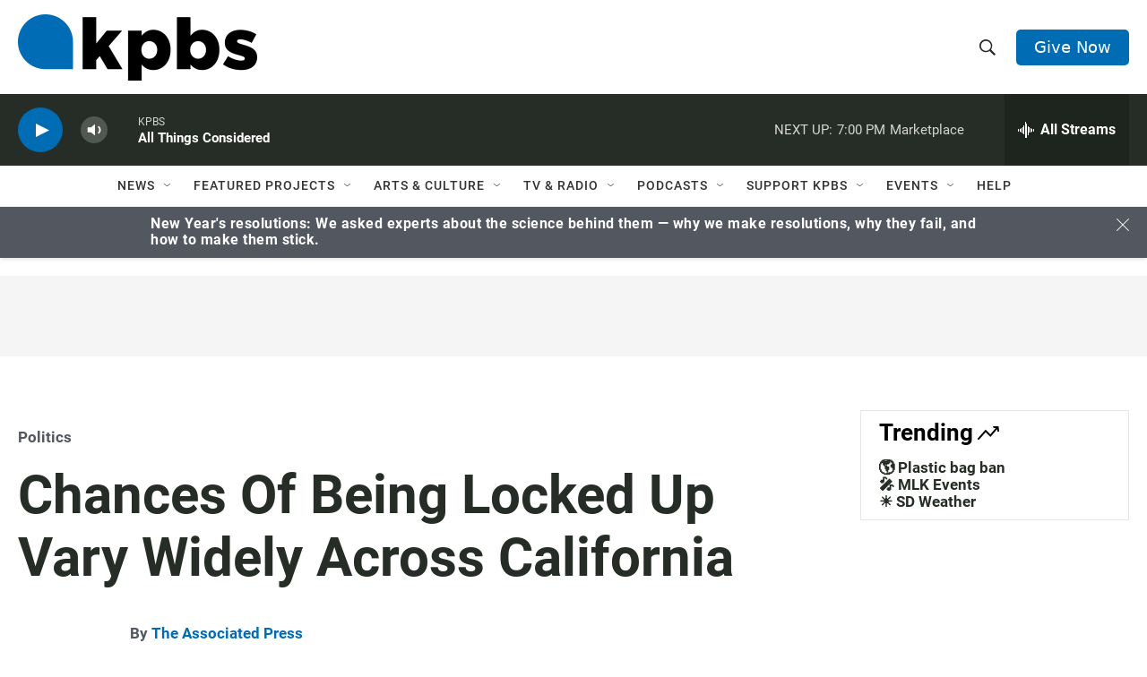

--- FILE ---
content_type: text/html; charset=utf-8
request_url: https://www.google.com/recaptcha/api2/anchor?ar=1&k=6LdRF8EbAAAAAGBCqO-5QNT28BvYzHDqkcBs-hO7&co=aHR0cHM6Ly93d3cua3Bicy5vcmc6NDQz&hl=en&v=PoyoqOPhxBO7pBk68S4YbpHZ&size=invisible&anchor-ms=20000&execute-ms=30000&cb=bf2qfxmd4u9r
body_size: 48646
content:
<!DOCTYPE HTML><html dir="ltr" lang="en"><head><meta http-equiv="Content-Type" content="text/html; charset=UTF-8">
<meta http-equiv="X-UA-Compatible" content="IE=edge">
<title>reCAPTCHA</title>
<style type="text/css">
/* cyrillic-ext */
@font-face {
  font-family: 'Roboto';
  font-style: normal;
  font-weight: 400;
  font-stretch: 100%;
  src: url(//fonts.gstatic.com/s/roboto/v48/KFO7CnqEu92Fr1ME7kSn66aGLdTylUAMa3GUBHMdazTgWw.woff2) format('woff2');
  unicode-range: U+0460-052F, U+1C80-1C8A, U+20B4, U+2DE0-2DFF, U+A640-A69F, U+FE2E-FE2F;
}
/* cyrillic */
@font-face {
  font-family: 'Roboto';
  font-style: normal;
  font-weight: 400;
  font-stretch: 100%;
  src: url(//fonts.gstatic.com/s/roboto/v48/KFO7CnqEu92Fr1ME7kSn66aGLdTylUAMa3iUBHMdazTgWw.woff2) format('woff2');
  unicode-range: U+0301, U+0400-045F, U+0490-0491, U+04B0-04B1, U+2116;
}
/* greek-ext */
@font-face {
  font-family: 'Roboto';
  font-style: normal;
  font-weight: 400;
  font-stretch: 100%;
  src: url(//fonts.gstatic.com/s/roboto/v48/KFO7CnqEu92Fr1ME7kSn66aGLdTylUAMa3CUBHMdazTgWw.woff2) format('woff2');
  unicode-range: U+1F00-1FFF;
}
/* greek */
@font-face {
  font-family: 'Roboto';
  font-style: normal;
  font-weight: 400;
  font-stretch: 100%;
  src: url(//fonts.gstatic.com/s/roboto/v48/KFO7CnqEu92Fr1ME7kSn66aGLdTylUAMa3-UBHMdazTgWw.woff2) format('woff2');
  unicode-range: U+0370-0377, U+037A-037F, U+0384-038A, U+038C, U+038E-03A1, U+03A3-03FF;
}
/* math */
@font-face {
  font-family: 'Roboto';
  font-style: normal;
  font-weight: 400;
  font-stretch: 100%;
  src: url(//fonts.gstatic.com/s/roboto/v48/KFO7CnqEu92Fr1ME7kSn66aGLdTylUAMawCUBHMdazTgWw.woff2) format('woff2');
  unicode-range: U+0302-0303, U+0305, U+0307-0308, U+0310, U+0312, U+0315, U+031A, U+0326-0327, U+032C, U+032F-0330, U+0332-0333, U+0338, U+033A, U+0346, U+034D, U+0391-03A1, U+03A3-03A9, U+03B1-03C9, U+03D1, U+03D5-03D6, U+03F0-03F1, U+03F4-03F5, U+2016-2017, U+2034-2038, U+203C, U+2040, U+2043, U+2047, U+2050, U+2057, U+205F, U+2070-2071, U+2074-208E, U+2090-209C, U+20D0-20DC, U+20E1, U+20E5-20EF, U+2100-2112, U+2114-2115, U+2117-2121, U+2123-214F, U+2190, U+2192, U+2194-21AE, U+21B0-21E5, U+21F1-21F2, U+21F4-2211, U+2213-2214, U+2216-22FF, U+2308-230B, U+2310, U+2319, U+231C-2321, U+2336-237A, U+237C, U+2395, U+239B-23B7, U+23D0, U+23DC-23E1, U+2474-2475, U+25AF, U+25B3, U+25B7, U+25BD, U+25C1, U+25CA, U+25CC, U+25FB, U+266D-266F, U+27C0-27FF, U+2900-2AFF, U+2B0E-2B11, U+2B30-2B4C, U+2BFE, U+3030, U+FF5B, U+FF5D, U+1D400-1D7FF, U+1EE00-1EEFF;
}
/* symbols */
@font-face {
  font-family: 'Roboto';
  font-style: normal;
  font-weight: 400;
  font-stretch: 100%;
  src: url(//fonts.gstatic.com/s/roboto/v48/KFO7CnqEu92Fr1ME7kSn66aGLdTylUAMaxKUBHMdazTgWw.woff2) format('woff2');
  unicode-range: U+0001-000C, U+000E-001F, U+007F-009F, U+20DD-20E0, U+20E2-20E4, U+2150-218F, U+2190, U+2192, U+2194-2199, U+21AF, U+21E6-21F0, U+21F3, U+2218-2219, U+2299, U+22C4-22C6, U+2300-243F, U+2440-244A, U+2460-24FF, U+25A0-27BF, U+2800-28FF, U+2921-2922, U+2981, U+29BF, U+29EB, U+2B00-2BFF, U+4DC0-4DFF, U+FFF9-FFFB, U+10140-1018E, U+10190-1019C, U+101A0, U+101D0-101FD, U+102E0-102FB, U+10E60-10E7E, U+1D2C0-1D2D3, U+1D2E0-1D37F, U+1F000-1F0FF, U+1F100-1F1AD, U+1F1E6-1F1FF, U+1F30D-1F30F, U+1F315, U+1F31C, U+1F31E, U+1F320-1F32C, U+1F336, U+1F378, U+1F37D, U+1F382, U+1F393-1F39F, U+1F3A7-1F3A8, U+1F3AC-1F3AF, U+1F3C2, U+1F3C4-1F3C6, U+1F3CA-1F3CE, U+1F3D4-1F3E0, U+1F3ED, U+1F3F1-1F3F3, U+1F3F5-1F3F7, U+1F408, U+1F415, U+1F41F, U+1F426, U+1F43F, U+1F441-1F442, U+1F444, U+1F446-1F449, U+1F44C-1F44E, U+1F453, U+1F46A, U+1F47D, U+1F4A3, U+1F4B0, U+1F4B3, U+1F4B9, U+1F4BB, U+1F4BF, U+1F4C8-1F4CB, U+1F4D6, U+1F4DA, U+1F4DF, U+1F4E3-1F4E6, U+1F4EA-1F4ED, U+1F4F7, U+1F4F9-1F4FB, U+1F4FD-1F4FE, U+1F503, U+1F507-1F50B, U+1F50D, U+1F512-1F513, U+1F53E-1F54A, U+1F54F-1F5FA, U+1F610, U+1F650-1F67F, U+1F687, U+1F68D, U+1F691, U+1F694, U+1F698, U+1F6AD, U+1F6B2, U+1F6B9-1F6BA, U+1F6BC, U+1F6C6-1F6CF, U+1F6D3-1F6D7, U+1F6E0-1F6EA, U+1F6F0-1F6F3, U+1F6F7-1F6FC, U+1F700-1F7FF, U+1F800-1F80B, U+1F810-1F847, U+1F850-1F859, U+1F860-1F887, U+1F890-1F8AD, U+1F8B0-1F8BB, U+1F8C0-1F8C1, U+1F900-1F90B, U+1F93B, U+1F946, U+1F984, U+1F996, U+1F9E9, U+1FA00-1FA6F, U+1FA70-1FA7C, U+1FA80-1FA89, U+1FA8F-1FAC6, U+1FACE-1FADC, U+1FADF-1FAE9, U+1FAF0-1FAF8, U+1FB00-1FBFF;
}
/* vietnamese */
@font-face {
  font-family: 'Roboto';
  font-style: normal;
  font-weight: 400;
  font-stretch: 100%;
  src: url(//fonts.gstatic.com/s/roboto/v48/KFO7CnqEu92Fr1ME7kSn66aGLdTylUAMa3OUBHMdazTgWw.woff2) format('woff2');
  unicode-range: U+0102-0103, U+0110-0111, U+0128-0129, U+0168-0169, U+01A0-01A1, U+01AF-01B0, U+0300-0301, U+0303-0304, U+0308-0309, U+0323, U+0329, U+1EA0-1EF9, U+20AB;
}
/* latin-ext */
@font-face {
  font-family: 'Roboto';
  font-style: normal;
  font-weight: 400;
  font-stretch: 100%;
  src: url(//fonts.gstatic.com/s/roboto/v48/KFO7CnqEu92Fr1ME7kSn66aGLdTylUAMa3KUBHMdazTgWw.woff2) format('woff2');
  unicode-range: U+0100-02BA, U+02BD-02C5, U+02C7-02CC, U+02CE-02D7, U+02DD-02FF, U+0304, U+0308, U+0329, U+1D00-1DBF, U+1E00-1E9F, U+1EF2-1EFF, U+2020, U+20A0-20AB, U+20AD-20C0, U+2113, U+2C60-2C7F, U+A720-A7FF;
}
/* latin */
@font-face {
  font-family: 'Roboto';
  font-style: normal;
  font-weight: 400;
  font-stretch: 100%;
  src: url(//fonts.gstatic.com/s/roboto/v48/KFO7CnqEu92Fr1ME7kSn66aGLdTylUAMa3yUBHMdazQ.woff2) format('woff2');
  unicode-range: U+0000-00FF, U+0131, U+0152-0153, U+02BB-02BC, U+02C6, U+02DA, U+02DC, U+0304, U+0308, U+0329, U+2000-206F, U+20AC, U+2122, U+2191, U+2193, U+2212, U+2215, U+FEFF, U+FFFD;
}
/* cyrillic-ext */
@font-face {
  font-family: 'Roboto';
  font-style: normal;
  font-weight: 500;
  font-stretch: 100%;
  src: url(//fonts.gstatic.com/s/roboto/v48/KFO7CnqEu92Fr1ME7kSn66aGLdTylUAMa3GUBHMdazTgWw.woff2) format('woff2');
  unicode-range: U+0460-052F, U+1C80-1C8A, U+20B4, U+2DE0-2DFF, U+A640-A69F, U+FE2E-FE2F;
}
/* cyrillic */
@font-face {
  font-family: 'Roboto';
  font-style: normal;
  font-weight: 500;
  font-stretch: 100%;
  src: url(//fonts.gstatic.com/s/roboto/v48/KFO7CnqEu92Fr1ME7kSn66aGLdTylUAMa3iUBHMdazTgWw.woff2) format('woff2');
  unicode-range: U+0301, U+0400-045F, U+0490-0491, U+04B0-04B1, U+2116;
}
/* greek-ext */
@font-face {
  font-family: 'Roboto';
  font-style: normal;
  font-weight: 500;
  font-stretch: 100%;
  src: url(//fonts.gstatic.com/s/roboto/v48/KFO7CnqEu92Fr1ME7kSn66aGLdTylUAMa3CUBHMdazTgWw.woff2) format('woff2');
  unicode-range: U+1F00-1FFF;
}
/* greek */
@font-face {
  font-family: 'Roboto';
  font-style: normal;
  font-weight: 500;
  font-stretch: 100%;
  src: url(//fonts.gstatic.com/s/roboto/v48/KFO7CnqEu92Fr1ME7kSn66aGLdTylUAMa3-UBHMdazTgWw.woff2) format('woff2');
  unicode-range: U+0370-0377, U+037A-037F, U+0384-038A, U+038C, U+038E-03A1, U+03A3-03FF;
}
/* math */
@font-face {
  font-family: 'Roboto';
  font-style: normal;
  font-weight: 500;
  font-stretch: 100%;
  src: url(//fonts.gstatic.com/s/roboto/v48/KFO7CnqEu92Fr1ME7kSn66aGLdTylUAMawCUBHMdazTgWw.woff2) format('woff2');
  unicode-range: U+0302-0303, U+0305, U+0307-0308, U+0310, U+0312, U+0315, U+031A, U+0326-0327, U+032C, U+032F-0330, U+0332-0333, U+0338, U+033A, U+0346, U+034D, U+0391-03A1, U+03A3-03A9, U+03B1-03C9, U+03D1, U+03D5-03D6, U+03F0-03F1, U+03F4-03F5, U+2016-2017, U+2034-2038, U+203C, U+2040, U+2043, U+2047, U+2050, U+2057, U+205F, U+2070-2071, U+2074-208E, U+2090-209C, U+20D0-20DC, U+20E1, U+20E5-20EF, U+2100-2112, U+2114-2115, U+2117-2121, U+2123-214F, U+2190, U+2192, U+2194-21AE, U+21B0-21E5, U+21F1-21F2, U+21F4-2211, U+2213-2214, U+2216-22FF, U+2308-230B, U+2310, U+2319, U+231C-2321, U+2336-237A, U+237C, U+2395, U+239B-23B7, U+23D0, U+23DC-23E1, U+2474-2475, U+25AF, U+25B3, U+25B7, U+25BD, U+25C1, U+25CA, U+25CC, U+25FB, U+266D-266F, U+27C0-27FF, U+2900-2AFF, U+2B0E-2B11, U+2B30-2B4C, U+2BFE, U+3030, U+FF5B, U+FF5D, U+1D400-1D7FF, U+1EE00-1EEFF;
}
/* symbols */
@font-face {
  font-family: 'Roboto';
  font-style: normal;
  font-weight: 500;
  font-stretch: 100%;
  src: url(//fonts.gstatic.com/s/roboto/v48/KFO7CnqEu92Fr1ME7kSn66aGLdTylUAMaxKUBHMdazTgWw.woff2) format('woff2');
  unicode-range: U+0001-000C, U+000E-001F, U+007F-009F, U+20DD-20E0, U+20E2-20E4, U+2150-218F, U+2190, U+2192, U+2194-2199, U+21AF, U+21E6-21F0, U+21F3, U+2218-2219, U+2299, U+22C4-22C6, U+2300-243F, U+2440-244A, U+2460-24FF, U+25A0-27BF, U+2800-28FF, U+2921-2922, U+2981, U+29BF, U+29EB, U+2B00-2BFF, U+4DC0-4DFF, U+FFF9-FFFB, U+10140-1018E, U+10190-1019C, U+101A0, U+101D0-101FD, U+102E0-102FB, U+10E60-10E7E, U+1D2C0-1D2D3, U+1D2E0-1D37F, U+1F000-1F0FF, U+1F100-1F1AD, U+1F1E6-1F1FF, U+1F30D-1F30F, U+1F315, U+1F31C, U+1F31E, U+1F320-1F32C, U+1F336, U+1F378, U+1F37D, U+1F382, U+1F393-1F39F, U+1F3A7-1F3A8, U+1F3AC-1F3AF, U+1F3C2, U+1F3C4-1F3C6, U+1F3CA-1F3CE, U+1F3D4-1F3E0, U+1F3ED, U+1F3F1-1F3F3, U+1F3F5-1F3F7, U+1F408, U+1F415, U+1F41F, U+1F426, U+1F43F, U+1F441-1F442, U+1F444, U+1F446-1F449, U+1F44C-1F44E, U+1F453, U+1F46A, U+1F47D, U+1F4A3, U+1F4B0, U+1F4B3, U+1F4B9, U+1F4BB, U+1F4BF, U+1F4C8-1F4CB, U+1F4D6, U+1F4DA, U+1F4DF, U+1F4E3-1F4E6, U+1F4EA-1F4ED, U+1F4F7, U+1F4F9-1F4FB, U+1F4FD-1F4FE, U+1F503, U+1F507-1F50B, U+1F50D, U+1F512-1F513, U+1F53E-1F54A, U+1F54F-1F5FA, U+1F610, U+1F650-1F67F, U+1F687, U+1F68D, U+1F691, U+1F694, U+1F698, U+1F6AD, U+1F6B2, U+1F6B9-1F6BA, U+1F6BC, U+1F6C6-1F6CF, U+1F6D3-1F6D7, U+1F6E0-1F6EA, U+1F6F0-1F6F3, U+1F6F7-1F6FC, U+1F700-1F7FF, U+1F800-1F80B, U+1F810-1F847, U+1F850-1F859, U+1F860-1F887, U+1F890-1F8AD, U+1F8B0-1F8BB, U+1F8C0-1F8C1, U+1F900-1F90B, U+1F93B, U+1F946, U+1F984, U+1F996, U+1F9E9, U+1FA00-1FA6F, U+1FA70-1FA7C, U+1FA80-1FA89, U+1FA8F-1FAC6, U+1FACE-1FADC, U+1FADF-1FAE9, U+1FAF0-1FAF8, U+1FB00-1FBFF;
}
/* vietnamese */
@font-face {
  font-family: 'Roboto';
  font-style: normal;
  font-weight: 500;
  font-stretch: 100%;
  src: url(//fonts.gstatic.com/s/roboto/v48/KFO7CnqEu92Fr1ME7kSn66aGLdTylUAMa3OUBHMdazTgWw.woff2) format('woff2');
  unicode-range: U+0102-0103, U+0110-0111, U+0128-0129, U+0168-0169, U+01A0-01A1, U+01AF-01B0, U+0300-0301, U+0303-0304, U+0308-0309, U+0323, U+0329, U+1EA0-1EF9, U+20AB;
}
/* latin-ext */
@font-face {
  font-family: 'Roboto';
  font-style: normal;
  font-weight: 500;
  font-stretch: 100%;
  src: url(//fonts.gstatic.com/s/roboto/v48/KFO7CnqEu92Fr1ME7kSn66aGLdTylUAMa3KUBHMdazTgWw.woff2) format('woff2');
  unicode-range: U+0100-02BA, U+02BD-02C5, U+02C7-02CC, U+02CE-02D7, U+02DD-02FF, U+0304, U+0308, U+0329, U+1D00-1DBF, U+1E00-1E9F, U+1EF2-1EFF, U+2020, U+20A0-20AB, U+20AD-20C0, U+2113, U+2C60-2C7F, U+A720-A7FF;
}
/* latin */
@font-face {
  font-family: 'Roboto';
  font-style: normal;
  font-weight: 500;
  font-stretch: 100%;
  src: url(//fonts.gstatic.com/s/roboto/v48/KFO7CnqEu92Fr1ME7kSn66aGLdTylUAMa3yUBHMdazQ.woff2) format('woff2');
  unicode-range: U+0000-00FF, U+0131, U+0152-0153, U+02BB-02BC, U+02C6, U+02DA, U+02DC, U+0304, U+0308, U+0329, U+2000-206F, U+20AC, U+2122, U+2191, U+2193, U+2212, U+2215, U+FEFF, U+FFFD;
}
/* cyrillic-ext */
@font-face {
  font-family: 'Roboto';
  font-style: normal;
  font-weight: 900;
  font-stretch: 100%;
  src: url(//fonts.gstatic.com/s/roboto/v48/KFO7CnqEu92Fr1ME7kSn66aGLdTylUAMa3GUBHMdazTgWw.woff2) format('woff2');
  unicode-range: U+0460-052F, U+1C80-1C8A, U+20B4, U+2DE0-2DFF, U+A640-A69F, U+FE2E-FE2F;
}
/* cyrillic */
@font-face {
  font-family: 'Roboto';
  font-style: normal;
  font-weight: 900;
  font-stretch: 100%;
  src: url(//fonts.gstatic.com/s/roboto/v48/KFO7CnqEu92Fr1ME7kSn66aGLdTylUAMa3iUBHMdazTgWw.woff2) format('woff2');
  unicode-range: U+0301, U+0400-045F, U+0490-0491, U+04B0-04B1, U+2116;
}
/* greek-ext */
@font-face {
  font-family: 'Roboto';
  font-style: normal;
  font-weight: 900;
  font-stretch: 100%;
  src: url(//fonts.gstatic.com/s/roboto/v48/KFO7CnqEu92Fr1ME7kSn66aGLdTylUAMa3CUBHMdazTgWw.woff2) format('woff2');
  unicode-range: U+1F00-1FFF;
}
/* greek */
@font-face {
  font-family: 'Roboto';
  font-style: normal;
  font-weight: 900;
  font-stretch: 100%;
  src: url(//fonts.gstatic.com/s/roboto/v48/KFO7CnqEu92Fr1ME7kSn66aGLdTylUAMa3-UBHMdazTgWw.woff2) format('woff2');
  unicode-range: U+0370-0377, U+037A-037F, U+0384-038A, U+038C, U+038E-03A1, U+03A3-03FF;
}
/* math */
@font-face {
  font-family: 'Roboto';
  font-style: normal;
  font-weight: 900;
  font-stretch: 100%;
  src: url(//fonts.gstatic.com/s/roboto/v48/KFO7CnqEu92Fr1ME7kSn66aGLdTylUAMawCUBHMdazTgWw.woff2) format('woff2');
  unicode-range: U+0302-0303, U+0305, U+0307-0308, U+0310, U+0312, U+0315, U+031A, U+0326-0327, U+032C, U+032F-0330, U+0332-0333, U+0338, U+033A, U+0346, U+034D, U+0391-03A1, U+03A3-03A9, U+03B1-03C9, U+03D1, U+03D5-03D6, U+03F0-03F1, U+03F4-03F5, U+2016-2017, U+2034-2038, U+203C, U+2040, U+2043, U+2047, U+2050, U+2057, U+205F, U+2070-2071, U+2074-208E, U+2090-209C, U+20D0-20DC, U+20E1, U+20E5-20EF, U+2100-2112, U+2114-2115, U+2117-2121, U+2123-214F, U+2190, U+2192, U+2194-21AE, U+21B0-21E5, U+21F1-21F2, U+21F4-2211, U+2213-2214, U+2216-22FF, U+2308-230B, U+2310, U+2319, U+231C-2321, U+2336-237A, U+237C, U+2395, U+239B-23B7, U+23D0, U+23DC-23E1, U+2474-2475, U+25AF, U+25B3, U+25B7, U+25BD, U+25C1, U+25CA, U+25CC, U+25FB, U+266D-266F, U+27C0-27FF, U+2900-2AFF, U+2B0E-2B11, U+2B30-2B4C, U+2BFE, U+3030, U+FF5B, U+FF5D, U+1D400-1D7FF, U+1EE00-1EEFF;
}
/* symbols */
@font-face {
  font-family: 'Roboto';
  font-style: normal;
  font-weight: 900;
  font-stretch: 100%;
  src: url(//fonts.gstatic.com/s/roboto/v48/KFO7CnqEu92Fr1ME7kSn66aGLdTylUAMaxKUBHMdazTgWw.woff2) format('woff2');
  unicode-range: U+0001-000C, U+000E-001F, U+007F-009F, U+20DD-20E0, U+20E2-20E4, U+2150-218F, U+2190, U+2192, U+2194-2199, U+21AF, U+21E6-21F0, U+21F3, U+2218-2219, U+2299, U+22C4-22C6, U+2300-243F, U+2440-244A, U+2460-24FF, U+25A0-27BF, U+2800-28FF, U+2921-2922, U+2981, U+29BF, U+29EB, U+2B00-2BFF, U+4DC0-4DFF, U+FFF9-FFFB, U+10140-1018E, U+10190-1019C, U+101A0, U+101D0-101FD, U+102E0-102FB, U+10E60-10E7E, U+1D2C0-1D2D3, U+1D2E0-1D37F, U+1F000-1F0FF, U+1F100-1F1AD, U+1F1E6-1F1FF, U+1F30D-1F30F, U+1F315, U+1F31C, U+1F31E, U+1F320-1F32C, U+1F336, U+1F378, U+1F37D, U+1F382, U+1F393-1F39F, U+1F3A7-1F3A8, U+1F3AC-1F3AF, U+1F3C2, U+1F3C4-1F3C6, U+1F3CA-1F3CE, U+1F3D4-1F3E0, U+1F3ED, U+1F3F1-1F3F3, U+1F3F5-1F3F7, U+1F408, U+1F415, U+1F41F, U+1F426, U+1F43F, U+1F441-1F442, U+1F444, U+1F446-1F449, U+1F44C-1F44E, U+1F453, U+1F46A, U+1F47D, U+1F4A3, U+1F4B0, U+1F4B3, U+1F4B9, U+1F4BB, U+1F4BF, U+1F4C8-1F4CB, U+1F4D6, U+1F4DA, U+1F4DF, U+1F4E3-1F4E6, U+1F4EA-1F4ED, U+1F4F7, U+1F4F9-1F4FB, U+1F4FD-1F4FE, U+1F503, U+1F507-1F50B, U+1F50D, U+1F512-1F513, U+1F53E-1F54A, U+1F54F-1F5FA, U+1F610, U+1F650-1F67F, U+1F687, U+1F68D, U+1F691, U+1F694, U+1F698, U+1F6AD, U+1F6B2, U+1F6B9-1F6BA, U+1F6BC, U+1F6C6-1F6CF, U+1F6D3-1F6D7, U+1F6E0-1F6EA, U+1F6F0-1F6F3, U+1F6F7-1F6FC, U+1F700-1F7FF, U+1F800-1F80B, U+1F810-1F847, U+1F850-1F859, U+1F860-1F887, U+1F890-1F8AD, U+1F8B0-1F8BB, U+1F8C0-1F8C1, U+1F900-1F90B, U+1F93B, U+1F946, U+1F984, U+1F996, U+1F9E9, U+1FA00-1FA6F, U+1FA70-1FA7C, U+1FA80-1FA89, U+1FA8F-1FAC6, U+1FACE-1FADC, U+1FADF-1FAE9, U+1FAF0-1FAF8, U+1FB00-1FBFF;
}
/* vietnamese */
@font-face {
  font-family: 'Roboto';
  font-style: normal;
  font-weight: 900;
  font-stretch: 100%;
  src: url(//fonts.gstatic.com/s/roboto/v48/KFO7CnqEu92Fr1ME7kSn66aGLdTylUAMa3OUBHMdazTgWw.woff2) format('woff2');
  unicode-range: U+0102-0103, U+0110-0111, U+0128-0129, U+0168-0169, U+01A0-01A1, U+01AF-01B0, U+0300-0301, U+0303-0304, U+0308-0309, U+0323, U+0329, U+1EA0-1EF9, U+20AB;
}
/* latin-ext */
@font-face {
  font-family: 'Roboto';
  font-style: normal;
  font-weight: 900;
  font-stretch: 100%;
  src: url(//fonts.gstatic.com/s/roboto/v48/KFO7CnqEu92Fr1ME7kSn66aGLdTylUAMa3KUBHMdazTgWw.woff2) format('woff2');
  unicode-range: U+0100-02BA, U+02BD-02C5, U+02C7-02CC, U+02CE-02D7, U+02DD-02FF, U+0304, U+0308, U+0329, U+1D00-1DBF, U+1E00-1E9F, U+1EF2-1EFF, U+2020, U+20A0-20AB, U+20AD-20C0, U+2113, U+2C60-2C7F, U+A720-A7FF;
}
/* latin */
@font-face {
  font-family: 'Roboto';
  font-style: normal;
  font-weight: 900;
  font-stretch: 100%;
  src: url(//fonts.gstatic.com/s/roboto/v48/KFO7CnqEu92Fr1ME7kSn66aGLdTylUAMa3yUBHMdazQ.woff2) format('woff2');
  unicode-range: U+0000-00FF, U+0131, U+0152-0153, U+02BB-02BC, U+02C6, U+02DA, U+02DC, U+0304, U+0308, U+0329, U+2000-206F, U+20AC, U+2122, U+2191, U+2193, U+2212, U+2215, U+FEFF, U+FFFD;
}

</style>
<link rel="stylesheet" type="text/css" href="https://www.gstatic.com/recaptcha/releases/PoyoqOPhxBO7pBk68S4YbpHZ/styles__ltr.css">
<script nonce="KyVOMoxQNPn49oqze-8Zig" type="text/javascript">window['__recaptcha_api'] = 'https://www.google.com/recaptcha/api2/';</script>
<script type="text/javascript" src="https://www.gstatic.com/recaptcha/releases/PoyoqOPhxBO7pBk68S4YbpHZ/recaptcha__en.js" nonce="KyVOMoxQNPn49oqze-8Zig">
      
    </script></head>
<body><div id="rc-anchor-alert" class="rc-anchor-alert"></div>
<input type="hidden" id="recaptcha-token" value="[base64]">
<script type="text/javascript" nonce="KyVOMoxQNPn49oqze-8Zig">
      recaptcha.anchor.Main.init("[\x22ainput\x22,[\x22bgdata\x22,\x22\x22,\[base64]/[base64]/[base64]/KE4oMTI0LHYsdi5HKSxMWihsLHYpKTpOKDEyNCx2LGwpLFYpLHYpLFQpKSxGKDE3MSx2KX0scjc9ZnVuY3Rpb24obCl7cmV0dXJuIGx9LEM9ZnVuY3Rpb24obCxWLHYpe04odixsLFYpLFZbYWtdPTI3OTZ9LG49ZnVuY3Rpb24obCxWKXtWLlg9KChWLlg/[base64]/[base64]/[base64]/[base64]/[base64]/[base64]/[base64]/[base64]/[base64]/[base64]/[base64]\\u003d\x22,\[base64]\x22,\x22ZMOLw7fCvBDCm8Ktw5vClB/Ctho2w5nDv8KfaMKww6LCqsKsw6fCpUvDqAwbMcO4PXnCgF3DvXMJN8KZMD8hw49UGhZvO8OVwrTCkcKkccKLw6/[base64]/JsOVDMK9WzJjw5rDi8KLwqAGBGrCiBHCv8KlEQVhTsKJLQXCj0vCiXl4Qi8pw77CjcKdwonCk1vDusO1woINGcKhw63CpWzChMKfV8KXw58WPMKnwq/Ds3fDuALCmsKQwrDCnxXDiMKaXcOow5bCmXE4JMKewoVvZMOoQD9hQ8Kow7oSwpZaw63DslEawpbDlmZbZ0Q1MsKhDygAGGfDh0JcXRFMNBYQejXDoSLDrwHCvzDCqsKwPwjDli3DiWNfw4HDrgcSwpcRw5LDjnnDkUF7Wm/CnHAAwqrDlHrDtcOkZX7DrVp8wqhyBm3CgMK+w41Tw4XCrDguGgsvwpctX8OjD2PCusOjw4YpeMKWCsKnw5sNwrRIwqlNw5LCmMKNdCnCuxDCmcOgbsKSw64rw7bCnMOjw5/DggbCv2bDmjM4HcKiwroIwpAPw4NmfsOdV8OEwrvDkcO/eQHCiVHDmcOdw77CplzCr8KkwoxlwrtBwq8PwpVQfcOUd2fChsOVX1FZFsK7w7ZWQ3cgw48UwqzDsWFzT8ONwqIWw6NsOcO/S8KXwp3DlsKQeHHCsRjCgVDDuMOMM8Kkwq4NDirCjDDCvMObwqfCqMKRw6jClUrCsMOCwojDncOTwqbCksOmAcKHdWQ7OBvCgcODw4vDggxQVC92BsOMEgolwr/DoAbDhMOSwozDk8O5w7LDmR3Dlw8Cw6vCkRbDq389w6TCtcKEZ8KZw5PDvcO2w48bwqFsw5/CpH0+w4dmw4lPdcKtwqzDtcOsPsKawo7Cgy/ChcK9wpvCt8KLanrCjcOpw5kUw6tsw68pw5MNw6DDoVrCicKaw4zDjcKzw57DkcOlw7t3wqnDryPDiH4nwrnDtSHCucOIGg96RBfDsHvCjmwCIWddw4zCpsKNwr3DusK5LsOfDDIQw4Z3w5d0w6rDvcK/w41NGcOeR0s1C8O9w7I/w4ELfgtJw45CfcO9w6UowoHCkMKtw6oYwqjDi8OPT8OkEMKafcK7w53DrcOewpYsalYra2AfPsK+w4bDl8KAwoTCmsOFwoxwwrQ1C1QvWBjCsHpcw6siIcOdwqnCnXTDj8K/ZjPCpMKFwpTCp8KsC8Ofw5nDncOtwqLCnhDComwawqrCvMOzw6Iew484w5DChcOiw4QGeMKOCcOce8KTw7DDoVMqYh9dw6zCgR0PwrTCisO0w754GsOxw514w47Cp8KVwoUdwrAyHRxxA8Klw49lwoFLTE3Do8KXeTsew7MZDH7Co8Oxw6R9V8K5wp/Dv0cAwrdNw4fChn3DgHJBw6fDm0w8JG1HOFgxcsKMwqgpwqwUXsO1wqJowo4aSjXCqsKQw6xZw7BRJcOOw6jDgxIBwonDiC3DpTNRY3MZw4smfcKOL8KSw6AFw5QGEMOkw7nCsm/CsWzCn8OBw7bCi8ORbijDpgTCkghqwoU9w4BmGi8DworDvcKJECFASsORw5xHKFENwrJuMgTCn3NRdMOzwqwwwrYELMK7V8KbaDELwofCtTZfFwcXXMOhw7k8f8KIw7TCt147wrrCrcOww4tWw7thwovCkcK5wpXCi8KbCWzDoMOIwrJFwqdSwpl/wqsRWMKWd8Kxw7UWw4gFGQLCmEHDqMKgSMONbhEDw6kvYcKBDSDCqDwBbMKjJsKnd8KiZsOrwp3DqsKYw5nCqMKnf8OVf8OCw57Dt0UBwrbCjT/DhMOobw/[base64]/Di8KtXhwswrNkwpw7w5Fzw68aaXtfwp/Cl8O/w5vCuMK3wqJOemBzwohwXV/CksOpwofClcKuwpoBw6kyCX5aKAJXXXB8w6xswrvCq8KywobCggjDvMKLw4/DsFNYw7ptw6Nxw5XDuwTDj8Kmw7XClMOWw47ChwUlbcKsfsKLw798XcKBwpfDvsOhHMOZasKzwqrCp3kPw4x+w5TDscK6AsOqPUzCh8O2wrFBw5/[base64]/DryLDjsOQfAnCvcO0ZxEVw6J1QMOqw545w7A4SREYwpvDgj7CpRXDhcO3JMOcO17DkhxYesKtwr/DkMOxwq/Crg1EHAPDqXDCmsOGw6vDrirDsCTChsKyGxrCtXbCjljDjzLCk1vDpsOew6kATcK/cSzDrnBxXTLChcKYw5QHwpoof8OYwqhhw5jCl8Ocw4gXwprDocKuw4XCkm7DvBUMwqrClTXCkSpBeHBrLUMJwqI/HsOEwqcqw7ttw47Csg/DpVVtDgs4w5HCkMO3AwM6wqrDncKsw6rCicOvDRHCjcK9ZkzCjDTDsRzDlsOow7LCvA9fwrZ5eAtJP8K7BHDDq3QLRHTDrsK5wqHDs8KEWRbDkcOfw4oNAcK1w5DDucOCw4XDs8KuMMOSwoxNw6E5wr7CjMOswpzDo8KNwqHDucKSwpHCk28/DRDCocOeQsKLBlBnwoEjwqTDh8KMw6jCk2/Ch8OZwpDChB1mNBA/Dk3Don3DnMOFwp5AwpIzUMKgwqXChsKDw5wqw4QCw5s8wotSwppKM8ORB8KjAMOwUsKDw5kuT8OtUMONw7zDsizClMOOU37Ct8Omw7hDwoBGeWJIFw/[base64]/[base64]/Cr8Kya28mw7Uow4XCpsKbaMKXIMOqcMKOP8KVN1oRwrsrUH85FwDCpXxnwpbDhxRQwqspDWVtbMOAF8K5wrMvGMKrKyEnwqkBacOvw4kzasK2w7UQw6l3Dn/Do8K9w6V7NMKqw6xJaMO/fhHCnWDCj2vCkCTCgTbCkT9GccOzbMO/w7QHP0gPFMK4wpDCmRA3QcKdw7hkD8KZM8OcwowDwo44wqYkw63DsGLCicOWSsKuKsOaNiHDlMKrwpp1KHfDhlZGw4pVw6rDnlIawqgTXU4ES2LCkDIzKsKIe8Ohw7cpb8Obw6zDg8O2wqI4YDvCvsKiwonDo8KrRMKOPSJYE1YmwrYnw7k8w6R/w6zCgSHCuMKNw5EOwrlcLcOLNQ7CsDoPwrLCmsOQw4jClinCnVoHRsK3f8KbL8OtccK6Gk/CghEQOTNuWkPDkVF6wqHCiMOMacK9w6koSsKdLMKpIcK2fHxiSRZrFwnCs3oFw6Qqw6PDhGopU8Khw5rCpsKSF8Kyw4FJJWQhDMOLwonCtz/DvAvCqsOmUUxOw7kywpZzccKXdSzDlsOPw7DCnHfCiEVmwpfDnmzDox/CtQBkwprDqMO+wocCw7QKYcKOaGTCt8OeAcOuwpfCti4Qwp3Dq8KMAS8sbMOuOzgATsOFQFbDk8KOw73DnHxWOTpQw4DCnMOlw6Zqwq/DqgnCqiU+w7nDvVRwwphVfx0wM2DClcKKwozCpMKow4RsFGvCrnhywrUrU8KAU8KxwoHCtQkKajLCkmDDtSsqw6Yvw5DDqSRlQVNfLcKTw59Cw5FIwp0Ww7nDjjXCohfCnsKfwq/DrhQcVsKOwp3DuwsncMOLw7zDr8KLw5fDrXnDv29nTsO5JcKsJ8KVw7XDusKuLV5awpTCgsO/[base64]/[base64]/DpFQDw7gSwp/CmmnDp3FlU8Kpw7sMwo4tHlPDucOuSRvDglF6XcKoMVDDpEDCtVvCnSFSNMKkAsO2w7fDpMKQw5vDvcKyZMKow7LCjmXDv3/Drw1UwrIjw6xwwpJrK8KiwpLDssOHW8OrwqPDgBTCk8KNeMOnw43CgMORw6/CrMKiw4hswqorw5lEZCvCvQzDnlQQX8KNS8KdTsKvw4HDsBx+w7x9OhPCqTg9w48AIi/DqsKjw5nDg8KwwpzDmw1pw4HCncOfHcOCw79Aw7I7N8Kfw75JFsKRwr/DplzCq8K0w5/Dgg4tNcK0wqRJMxjDs8KISGDDrMOMOHkvbSrDp3jCnm43w5Yra8K/esOhw6XCu8KHXFPDmMOBw5bDpsK7w5howqF2ZMKVw4XCoMKfwpvDumjCocOeAB4uEmrDmMK5w6ESITBLwr7DqkRoXMOww6wUc8KxQ1bCnSLCiWXDvn4YFhPDrsOmwqJsHMOyDhXCmMK9Cmhxwp/DusOCwo3DmX3Do1ZQw5tsW8KmIsOqYyAKwo3CjwbDmcOXCm/DqEl3woTCocKowqgQecOkUWLDisKEYV3DrXFUc8K9e8KRw5PChMKuRsKcbcODM2opwo/CusKJw4DDr8K+L3vDu8O8w5MvIcORw77Dj8Kgw7RpEAfCosOEDygdWBPCjcKaw5bDlcKqBEZxRsOTI8KWwoY/wo9CI3fDssKwwpk2wpDDiG/DjjrCrsKEUMKUPAYdLsKDwqJRwpPCgzjDv8O1I8O4WTDClcK6IMK7w5p4RzEeU19oXsOFTn3CrMO6UsO2w7jDr8OpF8Ofw7BZwonCmcKew640w4kgLsO2JCRKw6xMW8OQw5tSwo4/[base64]/Dl1ZKCsKaNsKtUcK2BsOKeMKGw5YeJHt9HxfCjcOLSwXDlMK1w5/[base64]/wqxhawXCilTDmcOJw6XCqMKnTMKrH1VcRGvDt8KPBkrDuVVVw5jCtlocwossEUA7RTtZw6PDucKgeVYgwpfCpiBdw4gJw4PChcO3cTLDl8OuwpzCl17DgBtDw6zCjcKiF8KlwrXCksOaw7ZywoJIJcOpF8KbecOlw5/Cm8Opw5HDg0zDoRrDvMOxCsKYw6DCrMKZcsKmwqApYgbClwnDqklSwqvCmgh7wojDiMOPNsKCR8KUayzDp2nDjcK+PsKNw5Isw5zDtcOIwoDDiTMlA8OHDkDCsm/[base64]/[base64]/CmsO1Zhdxw54HOHHDh23Cq8KRX8K7QsOcT8KQwqrCkyzDnAzCmsKWw5kaw416PsOmwqDCqzHDhUTDl0XDpVPDqCbCgljDsCcyDHPDh3sNSTIAOcK3WGjDgsO5wo/Cv8KUwoZ2wocBw5bDtmfCvk9NNcKXNh0fdCHCrMKgOBXDmsKKwoPCvRwEOXnCu8OqwqRuW8KtwqYrwoEmD8OqYzYkK8ODw6xyTnBkwpAtbMOpwqNwwox/FMOxaBTCicKdw6UYw6/[base64]/CkcOswoDDhyrDq8Opw5heTsKBb3/ChsKUe2law6XChljCjsOqKcKDXwZ6Ex3CpcOiw6LDgzXCvyzDiMKfwoYgHsKxwp7CnBvDji8Kw44wF8KYw5zDpMKZw5nChMK8ehzDhcOqIxLChlNmJMKpw4g7DhoFKDRiwpt6wqMyM2YZwonCp8O/[base64]/L18zQcKYK8KxwoV5cWHCrcOswoUOEjsiw65wSALCpHXDiFkXw6DDtMK+IgDCpSF+XcOOMcO/w5PDly0Xw4FMw5/CrzFnEsOQw5bCmcKRwrPCv8K5wq1VCsK/wqM1wrPDjD1oYR4vBsKDw4rDssOQwo/[base64]/DhiXCusKlw6ACdsOweEpsworDicOAw7vCq1/[base64]/ChsOTwrbCgXhtcsKzR2/Dtg88w57CnMKVcWcnX8KHwqQYw6QDIhTDqsKAecKYT2DCgUzDtcKaw4JpGnk+WElHw7Flwox+wrTDuMKDw5/[base64]/Dt1rDglXCp8Kuw6LCt8KVwp7CrBrCuMKvw6/CmcKwYcKjcUgCN3RMC1/DhngFw6TChnTCtsKUYykMK8KoclXCogHCrmnDs8KHbMKJbEXDs8KxZTrCvcOdIMOXRkbCsEPDowPDqBt5csK5wphlw6jCnsKXw7jCjU/[base64]/CgsOTwqlVw5zDj8OwfV/CrxBAG8O0w5YDw68Pw7Y5wqjDv8KUMl7DrMKuw6nCgwnCkMO6X8Okwq4zw4vCuVjDq8OICMKlGVNDPcOBwqvDiF0TWcK4eMKWw7pyXMKpFw4hbcO7GsOXwpLDhSVcbkMww7zCmsK7Z2LDscKvwqLDhUfCpmbDnlfCvjQ/w5rCvcKMw4HCsBkcMzBaw4krP8OQwpUNwrfDoh3DjhXCvG1GSHvCt8Kvw4zDpsKxVSrDqkXCmH/CuCnCscKxZsKMC8O9woRuBsKFwopQLMKzw6wTL8Orw4BASW1nUFrCtMOjPSHCjWPDi0rDmSXDlBFvNcKkIBYfw6nDu8Ksw5VgwpwPCcOwYm7DsmTCrMO3wqtHHQDDmsOYwo5idcODw5XDtsOkMMOLwonDg1I2wo7DuB1XO8Oowr3CmcOVI8K7HcOVw5QuaMKFwpp/XcO5wpvDoT3Cg8KcBWLCusKrfMO+NsOFw77DpcOKSDrDqMK4wrvCrcO5L8KewoHDqMKfwop7wpgsFiUxw619YkcbZyfDhF/DgsOLHcKAIcO1w5UKW8OkGsKWw59WwqDCnMKIwq3DrwLDjMO1V8KuPTZIfQfCpcOLGcOqw6zDlsKxwo59w7HDpRY5CFfCnTsdSwVfE38kw5ooO8OAwpFXLgPCtxLDicOjwphywrwoEsKJMAvDj00iIcKOT0Bowo/[base64]/[base64]/Cm31AwrZVDcKlwqVPIcOAWwXCt2VrwqYmw4nDhkhzwpxyF8OBcG3Dp1TCu3h/e3wNwpVHwqbCu3dqwrxvw61LWwvCjsKPGsOvwr/DjX0SdlwxN13CvcOYw5jDksKyw5J4WsOvcUN7wq/DjCxSwprDt8K9PXPDocKSwq5DAgLCj0VOw5Aow4bCqxAPEcOVXnQ2w78oWsOYwo0kwqsdBsOwYsKrw6ZbK1TDvVnDqMOWMsKaGMOQEMKbworDk8KuwpYxwoDDg0AZw4jCiDfCt29Rw407LsKJIgfChcOGwrDDiMOqb8OcR8ONJ2kNw7l9wqMHFsOJw53DpEPDmQt/GMKrJsKDwojCt8KTwoXCp8K+woLCsMKAb8OrMh92LsKGKy3Dq8OIw7ASTTAXSFvDpcKuw6/DsRhvw5ISw4siYCLCj8ONw47CqMKOwrgFEMKowrDCk23DncOwAXQUwoTDvzw9RMO1w6wSwqIldcKvOBxGWxdhw75Vw5jCuiwRwo3CnMKbBTnDjcKqw7DDlsOnwq3CgcKdwrBqwqN/[base64]/UiXCmcOPPsObfMKRwp0Gw7jCp1zCisKjX8K6RcOPwqQmasOEwqpdwpTDq8ObcXAETsO9w7VvU8O+bW7DoMKnw6tiYsOYwprCrjXCgDwRwrcCwpJ/[base64]/w7DCvMOmPB5zPFTCv3c2wr/DkUt0wq/[base64]/[base64]/CsMKnWsOiwpkMUcKFwq0lw7HCqMO+wo9FD8KwIcKgXMOEwoUCw4czw74Gw7HCrxQ9w5HCjcK7w4dFFcKaFQvCisK4DATDiB7CjsOlwoLDtnYkw7DCv8KGf8OoO8KHwqkgYCBywqjDkMKowr1ITRTDvMKFwpLDhn0Xw63CtMOlTljCr8KEL3DDqsOfFiLDrk4/wrfDrwbDpWYLw6d9SsO4MAd/w4bCgsKhw43Cq8KMw4XDqT1uC8KSwozCscOCDBdyw7bDsz1Fw63DpGN2w7XDpMObImTDi0LCsMK3BBpTw5DChcKww5pyw4/DhsONw7pxw7HCicKxBHtiRSx7KcKjw4vDiWQPw4QIEXrCt8OtIMOTPsO/[base64]/[base64]/Cu8OLw6N5w6pCwqLCsg5vWijCjcKzWVVvw7/[base64]/CnhFzP8KSJVM/RlrCi8KEwoNgThnDk8Owwo/Cu8Kkw5kKwpLCucOYw6DDkGfCs8KlwqnDtxnCisK3w4nDn8O1G2HDjcOuCsO8wqIZasKTHMOnPMKAZkYhw6IbbMKsG3LDgDXDiibDlsK1b1fCunbCk8OowrXDgG3Co8OjwpgQF0x6wrN3w4FFwqvCi8K7CcKxAsK7fBvCr8KCEcOBTSURwpDDtsKiw7/[base64]/DgcKOdsODAcKbwqYSDsOXw7XCq8KgJgpXw6vDsztrKk54wrrCpMKWIcKyWT/CsnlewoRSCEXCj8Osw7FqJjVpMsK1wqcLSMOWKsKewrNAw6J3XSDCqFJQwqLCu8KXMD0Sw54iw7IrDsK5wqDCjGfDtMKdYcOswqfDtSowIkTCkMOkwrDDumfDt2Nlw6cPYTLCs8OjwrRhccO4EMOkMH9cw6XDoHYrw7tmXH/DtsO4IHMXwq59w7bCqsOCw7Uewq3CoMOqbsKjw6AmSQc2OSNXSMOzbMOuwqI8wroZw6tkeMO0JgZCCjcyw5XDsBDDmMO/ChMsCWIZw7/Duk1nSVBNIk7DvHrCqiMGVFkkwqjDpE/CiTJEP0ANTUIOEcKpw7MTOxbCvcKAw6sswowqAMOcC8KPDwVvIMOJwoJAwrFpw5jCv8O9XcOELlDDssObCcK5wpXCgztzw5jDnUDChTDCo8Oiw4vDl8OSwo0bw4Q1TyEnwo4rJRQ6wrLDnMO2GsKtw7nCh8KLw6kOMsKVOhZewrw5Z8KJwrg2wpRKIMKfw7AGwoUlw5/Cs8K/[base64]/Dt8KlEUNpwrDDusKMwpBGw77DnMOFwqrCilFzU38wwqsRwrDCuDd/w6I/w49Yw5bDjMOrUsKfV8OCwpPCqMKQwrHConw9w4vCgMOOBB0CK8KcJTrDpmnCriXCiMKVW8K/w4TCnMOvUFTDu8K0w7YnOMKWw7bDiEbCmsOwLHrDv2fClifDlmPDk8Omw5Rpw7fDphbDhF9fwpYPw4daBcKLZMKEw5pywqF8wp/DiV3DvUM+w4nDnC3CtnzDnGgCwrPDl8KWw5ZESSHDoBPCvsOiw409w4nDlcKDwoDCl2rCisOmwp3DosONw5wWBh7CiG3DiAcbNErCuR8/w4sMwpbCn3jCrhnCqsKWw5DDvCpxw4XDpMKowrg/[base64]/Z8KHwqVwwo4iCcO5XDBuAUTClTLDiMKNwqLCoVcDw5PCqFHDtsK2LGPCp8OUK8Odw5M1D2vCln1Lbn/[base64]/[base64]/CozjChkrDu8OpVcO9UMKiwoZGRAjDiMOydHTDoMO2wqXDvijDvlFLwqbCgzkowpXDswHDh8OJw49dwqbDi8OZw6t5wr0AwqhNw6dqIcOrAMKFImnCpcOlKH4QIsK4w7YOwrDDjWnCjA5ww7/[base64]/CkkV9WX5tSCTClhXDr0vCjcOaWFdfcMKAw7bDmFDDlxnDqcKgwrHCocOqwpVOwpVYLnTCqkbCrxbDhyTDoRfCm8O/MMKSfcK1w6LCt3w2HCPClMOYw6Yqw4BmfDjCqQMxGgBSw7tlXTcaw5oGw4jDgMOTwpdwScKnwoFdJ2xMJX/DksKfLMOkB8OTGH80wrVAGcKNWGxCwr8Qw7Uew67DgsORwqEzSCPDvcKKw6zDtRlZQVtnMsKpLFHCo8Kxwo1cIcKQf3tKDMO/aMKdwoVkWD8HeMKLG0HDsSrChMKYw6HCrsO5ZsOBwr4NwqnDgMKvRzjDtcKGZ8OhezhLCMKhCHLCjkIew7DDqD3DlHjClBLDmz3DqxIQwqLDgU7DmsOiC2MSJsOIwq5Ew6c6w4LDtxk3w5NAKcOleW3CtcK2G8OJXH/ChzXDqwcgSTMBIMONL8OIw7Q6w4EZN8OPwoPDlm0MZWbCosKWw5IGAMOyRE7DisO9w4XCnsKcwpQawoVxFSRMFFjDjwTDo1zCk1XDl8KWP8OmV8OeUmjDisOnSDrDpnJvXn/DosKTPMOcwoQPLH19SMOTQ8K4wrVwdsKmw6XDvG4MGkXCnCFVwo44wq/CkXDDhgJKw4xBwrrCmULCncK4UcKIwo7CojdSwpvCr15GRcO8cEwaw69Uw4Yiw45dw7VHccOhAMO/ZMOLf8OGa8Oew7bCrWnDo2bCjMOcw5rDl8KSaznDrzZcw4rCoMOUw6jCocK9PgMxwo54wrzDjDQDJcKcw47CqjdIwrdaw4tpTcOKwo/CsW00bGN5H8K+esO4wqwwPMOAeHnDksKTM8OQCsOCwqQMScO/f8Ksw4RqahLCuTzDhBxkw5J5WFrCvsKPeMKHwoxtd8KbSMKaPULCkcOlUsKIw5XCqcKIFGZywp15wqjDnWlnw7bDmz1IwrfCo8K0HllEFSIaYcO5HEPCpDxgQjxfNR3DowHCm8OpO28Hw4xMNcONL8K0fsOwwpBNwo/Dv0NxJhnCpjtUVjdmw6xXcQnCmcO2MknCrnQYwpEzcCgHw4LCpsOVwpvCjMOow41Ew73CvCFJwrXDv8O5wrTClMOxAy0JGsKqaXrCm8KPTcOvKG3CtiMvw63CncO1w5/[base64]/w4bCusOEwpBvdcK+wqAMLCbCpHfCtEfCgcOYWcKpIcOfIHdYwqfDjxZywpLDtxdTXMONw5czClotwojDiMO9EMK6MTINcW/[base64]/CpMK7wqlHw6l1FjtlJMOvw7sJw7wAwrE2WsKgwropwrVhEcO5OsODw6ZOwq7CkCjCqMOKw63Ct8OkTR4XT8OfUWvCm8KUwqhAwqnCqsOSS8KIwozChcKQwoI/[base64]/CpMO2cRUcaCrDgMK6HsKTfjfDqwUtaGjCqgQ3w6vCsjfDkcOtwp0iwqA2dl5GesKkw5Q0LFtTw7XDvDA6wo7DiMOXcDNFwqQmwozDu8OWHMO5wrXDlGAkw57Dn8OmFULCjMK0w67DpzcPLm91w4J1DcK0SQfCmiHDr8KGAMKpGMKmwojDiw/[base64]/Crx7Dv8O1w5TCg8OnT8OzUjcMUcKHGn4UwolRwobDuxVTwo5Aw4E2aB7DnsK1w5VhF8OXwrLCvRhda8K9w4zChHnChwsAw5QfwrwPC8KFeWEvwo3DicObCXByw6AAw7LDgDBdw7HCnCoANC3Cqis5IsKYw4rDgnxkFMO6TE89SMORMQZQw4/Cg8KgUDTDhcOWw5DChAAUwpfDjsOGw4Quw5/Do8O1OsOXNwN+wo3CtCHDpUY0wq7CiRZAwpPDscK4Z1AWGsOBCjNXWVjDpMKZf8Kkwq/DrsKgaHUTwr1/RMKgeMOMFMOhQ8O9CsOrw7nCq8OHDFLDlhMBw4PCrMO/NMKJw5lrw7TDosO8ewRoV8KRw4jCu8OCFhQbeMOMwqJpwpPDsnLCn8OEwq1aVcKLPcO5HMK6wrrCtsKjAUtuw7pvw7YJw4bCnU/CvcKFDMOGw6rDlSBawqxjwoYywr5cwrzDon3DoW/CuS9/w7/CucOTwo/[base64]/[base64]/[base64]/Co8OTecOyJcO0GC3Dh2c2w7Frw4rCocKbRMKLw6HDuAtwwpTCo8OqwpRVSmjCn8KQdcOrwrDCgC3DrEQVwpxxwrtfw69JHTfCsj8UwqjCp8KgRMK8IjPCrsKiw71qw7rDgxQYwpMnZFXCoX/CsmVkwo08w69Nw6RJRkTCu8KGw6MURBpOaXQnPWxVTcKXXxogwoBawrHCr8Kuwr96NjBUw6svChhZwq3Dq8OQPULCo0daL8OhUHRvIsOew5TCncOywpUcC8KFcnE+FsKhZ8OAwpo6XsKuYQDCicKowpfDncOmCMOXSB/DhMKzw6DClzrDu8KIw6Z+w4oXw5/DhMKQwpg2MzJSdMKAw5Ujw4rCihE6wp4NZcODw5Urwoo+EMOtd8KQw4PDv8KdMsKDwooKw5rDmcKnOTEnNsKxBgTCusOewqdvw61lwpYUwrDDj8O1VcKjw4PCpcKTwrc/YU7DlcKEw5DCicOJGGpow63DtMKzOWHCrMO7wqjDmMOlw4XChMObw68ywpjCpsKiZsOGYcOxXiPChlTDjMKHBCHDncOiwpLDrsOlP0sBKVBEw7VjwpZgw6Bpw4F4JE3Dm27DtTHCtDkrccKKS3slwq0nwo7CjjnCqcOvwp44TMK3ETHDnBzCnsKbdE/Dh0/CtRguZcO0XVkMV1bDsMO1w58JwosfbcOuw4HCujnDhMKew6wywr3CvlbDghMzQDnCpHI8f8KNNMOlJcOpVMOICMOADk7DjMKmBcOLw57DkcK3F8Ksw6NPAy/DoHfDoSXDj8Ofw7VxcUnDmBXDn2hSwp4Cw65Hw4J3VUFswpoiM8KMw7dewo9yBgLCrMOCw63CmsOQwqIYYy/DmxwFBMOvRcO/w54CwrHCssO5BMOZw63CtCHCohzCplTDp1PDrsOcV2LChxI0G37CpsK0wrvDm8Ogw7zCvMORwqDCgylfbDJvwqrDixFya1wdEncccMO1wpTCqjEEwq/DgRllwrAGVsK1MMOpwrbDv8OfdQbDr8KRJHA5wpnDusOnXikbw652WcKtwpDDr8OLwqgowpNVw6TCmsOTOMOEIH42MMOxwrIjw7PCucKqYsOawrvDqGrDg8KZbsKKYsKUw7BZw5vDpipUw6TDjcOrw4/DtALDtcOvScOpC39AYBE3PTVbw6dOe8KDccOgw63CnMOhw67CuHDDgMKXUWLCnhjDpcOZwoZQBRk7wq1gw4VZw5PCv8KIw5PDpcKRI8OHDGMcw7UOwqB3woUQw7DCnsOQcBzCvcK0YGnCiQbDhizDpMO1wr/[base64]/DksOPAsKFwo4sw6BHw5PDvMOhwqQzwrLDjMKcw4VFw43DpsK9wrLDk8K4w5N3cEPDssOuFcO/w6rChmd1w7PDlldhw4Maw5weDsOuw60fw6lVw7DClzJcwojCgMOsR3jCkUkhMCIqw41RMsKRTgQCw6Fnw6XDpsODLsKdXMKidB/[base64]/FgYtIEZBw6UQw5FQwr57D8Oxw4Y9LMKVwpQHwpXCncOfOklSJjrDunpMw5vCkMOVAzsgw7luAMKcwpfDvnXComYPw7tWT8OxJsOMeQ/Csg7DvMOewrjDksKxbRklenBnw40dw6ccw4HDo8KLBWzDvMObw5NuJSVGw79Yw5/CpcO+w6Q0KMOlwoHDkQfDni1cG8OrwpI9X8KhaFfDg8K0wql/woXCssKcaTLDt8Ojwroew6YCw4LCkCkZe8K/Iyh0YBbDg8KocTJ9wrvDlMK/ZcOsw4nCt20yLsK3eMObw6LCk2lQUXfCjicVZcKmCsKNw41PKTDCq8O8Ggk3XCBdXCBiHsObYkHDhwvCqWZwwrjCjkYsw4RFwpPCp2XDkXYnBXnDgsOGR3/DkkYNw5nDgCfChMOcDsKcCh09w5rDgU/Cpk9ew6TChMORDcKQE8OnwpDCvMOoPEkeLx3Cs8KzOibDn8KCU8KqDsKRCQ3CnVxdwqbCgDvDmXjDmSUkwovDpsK2wrLDmG14TsOGw7ILISgewotbw4wLAMKsw5N2wo0gAlpTwrJZQcKww5nDnsOdw4doBsKQw7HCiMOwwq06DD/[base64]/Chi7DrHZrSQDDl8KkwozCoMO9NjfDpyfCk8KCwq/DoirDhsKIw5lBU1zCvUc0a2/CqcKVKX1uw6LDt8KTFmQzScKJeDLDr8KESTjDrMO8w78mJzhmTcKRF8KvTzJLGwDDvE/CnCoyw7TDgMKUwp0YVR3CpgxdFcOLw7XCsTLCg3/ChcKGaMKNwrUbFsOzOHYJw6VgGMODIhxkw6zCpWk+I3Vhw7bDrQgvwpEww6gfeFcxUcK7w5lkw7NzT8KHw4ccOsK9O8K/cirCv8ObIyNMw6fCpcOFVAQcEW7Ds8Oxw5ZFDXYRw4kTwrTDosKddMOyw4cdw5LDhXvDhMKzwrrDjcOnX8OLeMOQw4DDiMKNYsK8dsKCwrLDhzLDgEzCqWhZPAHDn8Ozwo/DiirCusOfwq1cw4vCnRElw5bDglQnWMOhIGXDv0/CjBPCixPDjsKvw4EuWMKzPcOmF8KYBMO0wovCgMK3w7RBw7BVw75gTk/DrUDDvcKxTsOyw5sMw5HDh0zDh8OtX1xoGcKXLsK2fTHCi8OdM2cZNMOmw4NbCmvCn1FNwq8yMcKSPnQlw6/CjlHDrsOZwpJxQMKIwqHDj1IuwpwPW8OjQkHCvATDigYNcAjCssOuwqPDnDgbam8WNMKowrszw6hNw7zDqm0mJwLCiinDtsKJZR3DqsOpwphww5cJwrgrwolYfcKUZHFFQ8OiwrLCqnkcw6DCsMONwrxvLsOJJsORw50cwqLCi1TCosKWw5/[base64]/Ct8OgTiY8G8KCVHsHwqERNizCi8Oowp8hacKJwrBpwpjDi8KQw6s1w7HCjx/CksOpwp9xw5HDmMKwwphDw64fTsK4B8K1LCNtw6zDt8OCw7rDjVrDggYkwrTDjSMQZcOBCh8qwogKwpxZFRTDr2lUwrJqwr3CjsKjwqnCmGxxOsKzw7PCgcKBOcO9PcObw4E6wp3CoMOnScOKecOvRMKUUmPCrRtsw5PDo8KKw5bDvD7CnsOcw6p8BHHDpnIsw7Jxf1/DmSbDqcOwY15qTMKXHMKswqrDjhFSw6PCmjrDnAPDlcOVwpowV3jCrMKoTgh0wowbwrIpw5XCtcKtTyJOwqDCo8KVw5IcEmXCg8OPwo3CqFp0wpbCksK8GzJXV8OdCcOHw6PDmBfDosOywoPDtMOWHMOEGMKISsOhwprCsUvDrDF4wr/[base64]/w6PCjw8gwpkrw7XCt8OFS39idDRUwqXDvS3CgU/[base64]/DusK3w7ZaVsKcwrPDs8KoO1ExTwHDlH8/[base64]/wojDogvDl2plRsOmwqjDlUXDpMKCaT3ChChKwp3DqMOmwqZXwpMnQ8OZwqHDqsOTA0lfRhPCij5TwrJCwoJbF8OOw77CssO8wqAOw7ECAgQxeRvClMOuA0fDosOVXsKFSmnCgcKMw5DDosOaLsOqwqYrTQJRwobDuMOaclPCosKlw7/Cg8O0wp4fMcKPVU8qI1t/DMOaf8KYacOQXhXCqw3CucOPw6NIGRHDiMOdw53DnDlEcsOcwrdIw6oRw7kYwqXCvz8MBxnDlUnDscOkTMO/[base64]/Cmlk9wrpYwrHDksOlw5bCr3nCkcKbOcKYwp/ClcOqXQnDj8Ojw5vCtSPCoFs8w57DkV48w5lNeC7CjMKDw4fDu0jCjXLCpMK7wqt6w4wZw4MLwr4zwr3DnD00FcO7QcOhw73DoSJxw6Z5wrYdKcODwpbCtm/CksKZH8KgTcKuw4DCj0/[base64]/[base64]/FcKidmbCtxDDncOWw6HDowXCoBk5w4glHnDDi8Klw5HDkcOlVGDDoATDrsKDwrvDmlNGBsKrwp9qwoPDlwzDs8OWw7o+w69sbH/Di04qDhLCmcOnd8OcCsKswpLDqDcIQMOowp4hw4PCvW0Kf8O4wrFiw5fDnMK5wqtfwoYfOyF1w4I2ECDCscKtwqMjw6zDuUViw6k/[base64]/DhWppw5grw5PCtsK6wozCvxsHwp1Pw6c9w4XDsRIAwokAIR8Hwq05KcOQw4DDiVgSw6kSBsOGwoPCqMOFwpDCnUxhUmQnMhrDkcKxLBHDjDNcIMOEAcOMwqQIw77DqcKqJmcmGsKzU8OlVsKww5IXwqvCp8OlP8KzH8OHw7tzUhBuw5gowpVBVx8JJ3/[base64]/GxHCnMOswqPDgsOIwo1ac8OJGkTClFzDgktzwp9XRsO5dS1pw7AdwqHDrsK4wqR2cwsSw6QwB1jDssKyHR8Zf3FBCk1FaxRxwqNWwpLCsS8dw79Rw7E4woxdw50Zw6hnwro8w5nCthLCuhdVw7/Dh0NWBjMaRSY+wpV8AVIDSWLCv8OZw7jCkDzDjmDDhhXCiHlrAn52W8ORwpjDqh1RZcOWw6V+wqDDo8Obw55rwpZ5NsOIbMKlIzbCj8KYwoN4MsOWw4FqwobCsHLDr8Orfi/Ct1YKOQvCvcK6T8K7w5sIw7nDj8Ocw5TCuMKqBcOlw4RWw7DCshbCq8OWw5HDr8KawqJPwqFeZnVuwrcyLsOeFsOmwqM0w5DCucKKw6gQKQ7CrMOIw6HCuwbDtMKHGMOKw7XDlcKtw5nDmcKnwq3DtjUCPkA8BcO3QijDpyXCrVsSRU0/SMKCw4jDnsKhIsKjw7cuFMKVM8KLwoUAwpQkc8KJw4YuwoHClForRnYawqLDrGnDscKuN1zCvMKxw7sVw5PCp1HDmy1iw7wFCMOIwrEpwqJlc0HCg8Oyw6sDwrvCrwXCnFhaIHPDkMK3ASAkwqk0wo9HMiLDgBLCucKcw6h8wq/Dh3Q8w60IwpFDPnHCvMKFwpwmw50Xwoh2w5JBw4k9wog4bykXwqrCizrDn8K6wrbDoUsgMsOsw7bDicKqdX4WDC7CpsKjZA/[base64]/[base64]/CqA/DmRHDrAYewrNOw6rChsOZwqfCv8Kvw7PDt1rCgcKhCEnCpsOrKMKqwoklS8OQW8O1w5EOw7w2Ny/DiwjDgmcmbcKUF2jCmhnDqE0CaSI0w7kPw6p3woE3w5PCpm/DscKbw7xQZcOSHh/CkVQXw7zDrMOkRT9OQsOyBMKYHG7DtMKDNy1zw6QlOMKaTcKXO0t4NMOmw4rCkUZ/wrM8w7rCgmHCuSjCiz87enDCq8KQwpLCp8KPN17CnsOuSQs5BVk+w5TChcKzbsKuLRDClcOnGQVhdCMbw4kxcMOKwrTDm8Obw4FFesO5ekAwwpbCpS15KcKzwqzDnwo+bWE/w77DpMOYdcOyw5LDp1dLOcKUHXLDrljCoGApw6orCMKoYsO4w4HClCXDg3EzJMO2wrJJasO4w7zDssK+w71/L1xQwr7CjMOnPRcyVWLChwggMMOOacKaem1Pw7nCpgXDt8KCY8OJf8K5J8OkRcKTLMOZwrJWwpx8fhDDk1gaNmbDlSDDoQoWwqIRECJPQjkiF1PCvsK0UMKKF8OBw7nDvjnCvBvDssOEwo/[base64]/[base64]/Ds0/ClkxIw7oewqPDpmFkCG7DnE/CqcKvw5dDw75rTMKowpDChF/Cu8O4w5wEw5/DpsK4w57CkgHCrcKYw7sHFsOITmnDsMOrw59GMT5/w6ZYS8OpwprDu0/Cr8OJwoDCiUnCh8KnU1bCsUbDoDjCtRQyJcK5esKtQsK8ScK/w7ZtTsOyYUBlwoh8IcKdw7zDqBYeW0N5bFMGwprCo8KRw7A9K8OZYT0Kaip/ecKoBlRBMWVDDyhgwoo2cMKtw6ktwr7CiMOTwroieiBJZsKrw4d6wpfDusOmWMO6dcOCw5HChsK/[base64]/DtEzDu8KCw7XDjiNDecKCI8KHexDCg8KSbiDCgcOkDHLCl8KMGnzDlMKTeBzDqCfChALCnR3CjnzDqDpywpjCvsOjFsKPw6oAw5dlwrrCisKcMmRWLzRHwrbDosK7w7s0wqPCqGTCuz8lBUTCh8K/bx/Do8KxK0zDrMOHGAE\\u003d\x22],null,[\x22conf\x22,null,\x226LdRF8EbAAAAAGBCqO-5QNT28BvYzHDqkcBs-hO7\x22,0,null,null,null,0,[16,21,125,63,73,95,87,41,43,42,83,102,105,109,121],[1017145,739],0,null,null,null,null,0,null,0,null,700,1,null,0,\[base64]/76lBhnEnQkZnOKMAhk\\u003d\x22,0,0,null,null,1,null,0,1,null,null,null,0],\x22https://www.kpbs.org:443\x22,null,[3,1,1],null,null,null,1,3600,[\x22https://www.google.com/intl/en/policies/privacy/\x22,\x22https://www.google.com/intl/en/policies/terms/\x22],\x22xVYcgHbfuiL1ufCZsfZmRBI6PY0Rowdvw/nkw/G6i3Y\\u003d\x22,1,0,null,1,1768873184860,0,0,[31,68,167],null,[254,192,6,236],\x22RC-meOTZOMahW0Ggg\x22,null,null,null,null,null,\x220dAFcWeA77rXBSBVJTO-0yzImPJP8TX_P9QlmCwrCpc1aJcJVuCm6aruxNE1UbYA9lRSIk1W-XdY1ADIvEdGhloT2DKPOvax8Mxw\x22,1768955984755]");
    </script></body></html>

--- FILE ---
content_type: text/html; charset=utf-8
request_url: https://www.google.com/recaptcha/api2/aframe
body_size: -291
content:
<!DOCTYPE HTML><html><head><meta http-equiv="content-type" content="text/html; charset=UTF-8"></head><body><script nonce="wncBouxUozph8Sfp4d9qww">/** Anti-fraud and anti-abuse applications only. See google.com/recaptcha */ try{var clients={'sodar':'https://pagead2.googlesyndication.com/pagead/sodar?'};window.addEventListener("message",function(a){try{if(a.source===window.parent){var b=JSON.parse(a.data);var c=clients[b['id']];if(c){var d=document.createElement('img');d.src=c+b['params']+'&rc='+(localStorage.getItem("rc::a")?sessionStorage.getItem("rc::b"):"");window.document.body.appendChild(d);sessionStorage.setItem("rc::e",parseInt(sessionStorage.getItem("rc::e")||0)+1);localStorage.setItem("rc::h",'1768869586814');}}}catch(b){}});window.parent.postMessage("_grecaptcha_ready", "*");}catch(b){}</script></body></html>

--- FILE ---
content_type: text/css
request_url: https://tags.srv.stackadapt.com/sa.css
body_size: -11
content:
:root {
    --sa-uid: '0-7484caaf-0c80-5157-5815-9cb7ab62d588';
}

--- FILE ---
content_type: text/javascript
request_url: https://c.lytics.io/cid/6391159f1a53f5899d8f47c6e4826772?assign=false&callback=u_260126960352441860
body_size: -402
content:
u_260126960352441860("")